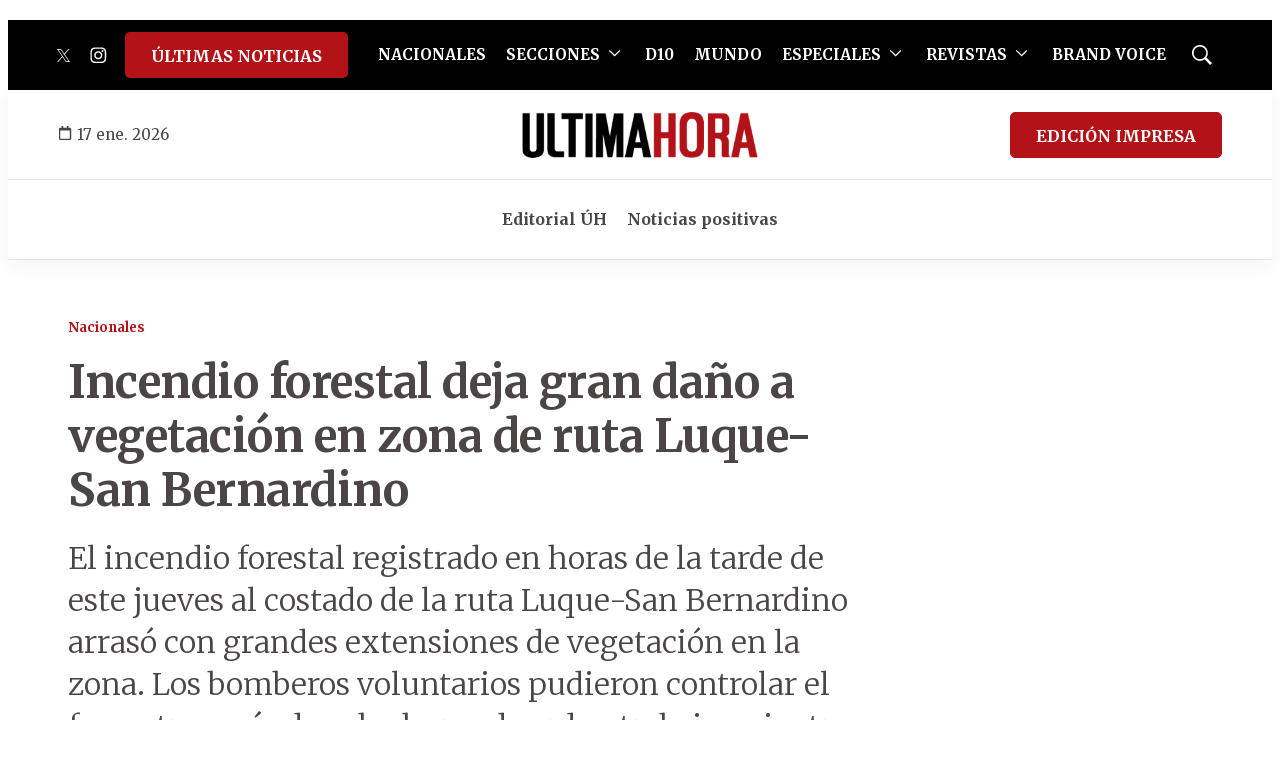

--- FILE ---
content_type: text/html; charset=utf-8
request_url: https://www.google.com/recaptcha/api2/aframe
body_size: 266
content:
<!DOCTYPE HTML><html><head><meta http-equiv="content-type" content="text/html; charset=UTF-8"></head><body><script nonce="848s-5-43E-WtmUWTP1g1w">/** Anti-fraud and anti-abuse applications only. See google.com/recaptcha */ try{var clients={'sodar':'https://pagead2.googlesyndication.com/pagead/sodar?'};window.addEventListener("message",function(a){try{if(a.source===window.parent){var b=JSON.parse(a.data);var c=clients[b['id']];if(c){var d=document.createElement('img');d.src=c+b['params']+'&rc='+(localStorage.getItem("rc::a")?sessionStorage.getItem("rc::b"):"");window.document.body.appendChild(d);sessionStorage.setItem("rc::e",parseInt(sessionStorage.getItem("rc::e")||0)+1);localStorage.setItem("rc::h",'1768652559675');}}}catch(b){}});window.parent.postMessage("_grecaptcha_ready", "*");}catch(b){}</script></body></html>

--- FILE ---
content_type: application/javascript; charset=utf-8
request_url: https://fundingchoicesmessages.google.com/f/AGSKWxVBiPyHlRl26zhTVbvCrCR4Z-7mwHGb1KtHlvZDKYMhh8O8YUUPpEVbBGYRWO-d1McxRftfKAriduCUy8TIdCKeQG7yvfQwSPqCKvKNNPccz4JeKONtqEJF__hMuG1yTUoMD0PByf7UAP-WYAKVhoqvmr0rlff9Y5GLhSw3Y0iHyNCt32RZwhZlnNY-/_/global_advs./jqueryadvertising./adiframe9.?simple_ad__btnad_
body_size: -1289
content:
window['21502dc8-f2a9-4ff1-a080-8f721135718d'] = true;